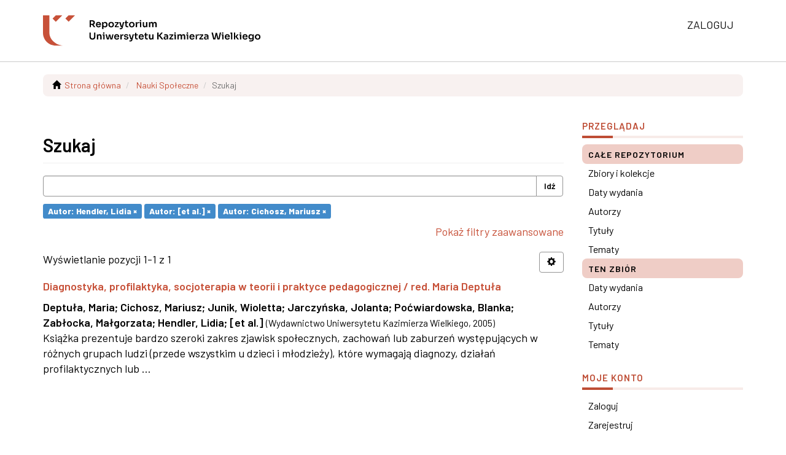

--- FILE ---
content_type: text/html;charset=utf-8
request_url: https://repozytorium.ukw.edu.pl/handle/item/11/discover?rpp=10&filtertype_0=author&filtertype_1=author&filter_relational_operator_1=equals&filter_relational_operator_0=equals&filter_1=Cichosz%2C+Mariusz&filter_0=%5Bet+al.%5D&filtertype=author&filter_relational_operator=equals&filter=Hendler%2C+Lidia
body_size: 6894
content:
<!DOCTYPE html>
            <!--[if lt IE 7]> <html class="no-js lt-ie9 lt-ie8 lt-ie7" lang="en"> <![endif]-->
            <!--[if IE 7]>    <html class="no-js lt-ie9 lt-ie8" lang="en"> <![endif]-->
            <!--[if IE 8]>    <html class="no-js lt-ie9" lang="en"> <![endif]-->
            <!--[if gt IE 8]><!--> <html class="no-js" lang="en"> <!--<![endif]-->
            <head><META http-equiv="Content-Type" content="text/html; charset=UTF-8">
<meta content="text/html; charset=UTF-8" http-equiv="Content-Type">
<meta content="IE=edge,chrome=1" http-equiv="X-UA-Compatible">
<meta content="width=device-width,initial-scale=1" name="viewport">
<link rel="shortcut icon" href="/themes/Mirage2/images/favicon.ico">
<link rel="apple-touch-icon" href="/themes/Mirage2/images/apple-touch-icon.png">
<meta name="Generator" content="DSpace 6.3">
<meta name="ROBOTS" content="NOINDEX, FOLLOW">
<link href="/themes/Mirage2/styles/main.css" rel="stylesheet">
<link href="/themes/Mirage2/styles/uczelnia.css" rel="stylesheet">
<link type="application/opensearchdescription+xml" rel="search" href="https://repozytorium.ukw.edu.pl:443/open-search/description.xml" title="DSpace">
<script>
                //Clear default text of empty text areas on focus
                function tFocus(element)
                {
                if (element.value == ' '){element.value='';}
                }
                //Clear default text of empty text areas on submit
                function tSubmit(form)
                {
                var defaultedElements = document.getElementsByTagName("textarea");
                for (var i=0; i != defaultedElements.length; i++){
                if (defaultedElements[i].value == ' '){
                defaultedElements[i].value='';}}
                }
                //Disable pressing 'enter' key to submit a form (otherwise pressing 'enter' causes a submission to start over)
                function disableEnterKey(e)
                {
                var key;

                if(window.event)
                key = window.event.keyCode;     //Internet Explorer
                else
                key = e.which;     //Firefox and Netscape

                if(key == 13)  //if "Enter" pressed, then disable!
                return false;
                else
                return true;
                }
            </script><!--[if lt IE 9]>
                <script src="/themes/Mirage2/vendor/html5shiv/dist/html5shiv.js"> </script>
                <script src="/themes/Mirage2/vendor/respond/dest/respond.min.js"> </script>
                <![endif]--><script src="/themes/Mirage2/vendor/modernizr/modernizr.js"> </script>
<title>Szukaj - Repozytorium Uniwersytetu Kazimierza Wielkiego</title>
</head><body>
<header>
<div role="navigation" class="navbar navbar-default navbar-static-top">
<div class="container">
<div class="navbar-header">
<button data-toggle="offcanvas" class="navbar-toggle" type="button"><span class="sr-only">Menu nawigacja</span><span class="icon-bar"></span><span class="icon-bar"></span><span class="icon-bar"></span></button><a class="navbar-brand" href="/"><img alt="Repozytorium Uniwersytetu Kazimierza Wielkiego w Bydgoszczy" src="/themes/Mirage2/images/uczelnia-naglowek.svg"></a>
<div class="navbar-header pull-right visible-xs hidden-sm hidden-md hidden-lg">
<ul class="nav nav-pills pull-left ">
<li>
<form method="get" action="/login" style="display: inline">
<button class="navbar-toggle navbar-link"><span class="sr-only">Zaloguj się</span><b aria-hidden="true" class="visible-xs glyphicon glyphicon-user"></b></button>
</form>
</li>
</ul>
</div>
</div>
<div class="navbar-header pull-right hidden-xs">
<ul class="nav navbar-nav pull-left"></ul>
<ul class="nav navbar-nav pull-left">
<li>
<a href="/login"><span class="hidden-xs">Zaloguj</span></a>
</li>
</ul>
<button type="button" class="navbar-toggle visible-sm" data-toggle="offcanvas"><span class="sr-only">Menu nawigacja</span><span class="icon-bar"></span><span class="icon-bar"></span><span class="icon-bar"></span></button>
</div>
</div>
</div>
</header>
<div class="trail-wrapper hidden-print">
<div class="container">
<div class="row">
<div class="col-xs-12">
<div class="breadcrumb dropdown visible-xs">
<a data-toggle="dropdown" class="dropdown-toggle" role="button" href="#" id="trail-dropdown-toggle">Szukaj&nbsp;<b class="caret"></b></a>
<ul aria-labelledby="trail-dropdown-toggle" role="menu" class="dropdown-menu">
<li role="presentation">
<a role="menuitem" href="/"><i aria-hidden="true" class="glyphicon glyphicon-home"></i>&nbsp;
                        Strona gł&oacute;wna</a>
</li>
<li role="presentation">
<a role="menuitem" href="/handle/item/11">Nauki Społeczne</a>
</li>
<li role="presentation" class="disabled">
<a href="#" role="menuitem">Szukaj</a>
</li>
</ul>
</div>
<ul class="breadcrumb hidden-xs">
<li>
<i aria-hidden="true" class="glyphicon glyphicon-home"></i>&nbsp;
            <a href="/">Strona gł&oacute;wna</a>
</li>
<li>
<a href="/handle/item/11">Nauki Społeczne</a>
</li>
<li class="active">Szukaj</li>
</ul>
</div>
</div>
</div>
</div>
<div class="hidden" id="no-js-warning-wrapper">
<div id="no-js-warning">
<div class="notice failure">JavaScript is disabled for your browser. Some features of this site may not work without it.</div>
</div>
</div>
<div class="container" id="main-container">
<div class="row row-offcanvas row-offcanvas-right">
<div class="horizontal-slider clearfix">
<div class="col-xs-12 col-sm-12 col-md-9 main-content">
<div>
<h2 class="ds-div-head page-header first-page-header">Szukaj</h2>
<div id="aspect_discovery_SimpleSearch_div_search" class="ds-static-div primary">
<p class="ds-paragraph">
<input id="aspect_discovery_SimpleSearch_field_discovery-json-search-url" class="ds-hidden-field form-control" name="discovery-json-search-url" type="hidden" value="https://repozytorium.ukw.edu.pl///JSON/discovery/search">
</p>
<p class="ds-paragraph">
<input id="aspect_discovery_SimpleSearch_field_discovery-json-scope" class="ds-hidden-field form-control" name="discovery-json-scope" type="hidden" value="item/11">
</p>
<p class="ds-paragraph">
<input id="aspect_discovery_SimpleSearch_field_contextpath" class="ds-hidden-field form-control" name="contextpath" type="hidden" value="">
</p>
<div id="aspect_discovery_SimpleSearch_div_discovery-search-box" class="ds-static-div discoverySearchBox">
<form id="aspect_discovery_SimpleSearch_div_general-query" class="ds-interactive-div discover-search-box" action="discover" method="get" onsubmit="javascript:tSubmit(this);">
<fieldset id="aspect_discovery_SimpleSearch_list_primary-search" class="ds-form-list">
<div class="ds-form-item row">
<div class="col-sm-12">
<p class="input-group">
<input id="aspect_discovery_SimpleSearch_field_query" class="ds-text-field form-control" name="query" type="text" value=""><span class="input-group-btn"><button id="aspect_discovery_SimpleSearch_field_submit" class="ds-button-field btn btn-default search-icon search-icon" name="submit" type="submit">Idź</button></span>
</p>
</div>
</div>
<div id="filters-overview-wrapper-squared"></div>
</fieldset>
<p class="ds-paragraph">
<input id="aspect_discovery_SimpleSearch_field_filtertype_0" class="ds-hidden-field form-control" name="filtertype_0" type="hidden" value="author">
</p>
<p class="ds-paragraph">
<input id="aspect_discovery_SimpleSearch_field_filtertype_1" class="ds-hidden-field form-control" name="filtertype_1" type="hidden" value="author">
</p>
<p class="ds-paragraph">
<input id="aspect_discovery_SimpleSearch_field_filtertype_2" class="ds-hidden-field form-control" name="filtertype_2" type="hidden" value="author">
</p>
<p class="ds-paragraph">
<input id="aspect_discovery_SimpleSearch_field_filter_relational_operator_1" class="ds-hidden-field form-control" name="filter_relational_operator_1" type="hidden" value="equals">
</p>
<p class="ds-paragraph">
<input id="aspect_discovery_SimpleSearch_field_filter_relational_operator_0" class="ds-hidden-field form-control" name="filter_relational_operator_0" type="hidden" value="equals">
</p>
<p class="ds-paragraph">
<input id="aspect_discovery_SimpleSearch_field_filter_2" class="ds-hidden-field form-control" name="filter_2" type="hidden" value="Cichosz, Mariusz">
</p>
<p class="ds-paragraph">
<input id="aspect_discovery_SimpleSearch_field_filter_1" class="ds-hidden-field form-control" name="filter_1" type="hidden" value="[et al.]">
</p>
<p class="ds-paragraph">
<input id="aspect_discovery_SimpleSearch_field_filter_relational_operator_2" class="ds-hidden-field form-control" name="filter_relational_operator_2" type="hidden" value="equals">
</p>
<p class="ds-paragraph">
<input id="aspect_discovery_SimpleSearch_field_filter_0" class="ds-hidden-field form-control" name="filter_0" type="hidden" value="Hendler, Lidia">
</p>
<p class="ds-paragraph">
<input id="aspect_discovery_SimpleSearch_field_rpp" class="ds-hidden-field form-control" name="rpp" type="hidden" value="10">
</p>
</form>
<form id="aspect_discovery_SimpleSearch_div_search-filters" class="ds-interactive-div discover-filters-box " action="discover" method="get" onsubmit="javascript:tSubmit(this);">
<div class="ds-static-div clearfix">
<p class="ds-paragraph pull-right">
<a href="#" class="show-advanced-filters">Pokaż filtry zaawansowane</a><a href="#" class="hide-advanced-filters hidden">Ukryj filtry zaawansowane</a>
</p>
</div>
<h3 class="ds-div-head discovery-filters-wrapper-head hidden">Filtry</h3>
<div id="aspect_discovery_SimpleSearch_div_discovery-filters-wrapper" class="ds-static-div  hidden">
<p class="ds-paragraph">Użyj filtr&oacute;w by uściślić zapytanie.</p>
<script type="text/javascript">
                if (!window.DSpace) {
                    window.DSpace = {};
                }
                if (!window.DSpace.discovery) {
                    window.DSpace.discovery = {};
                }
                if (!window.DSpace.discovery.filters) {
                    window.DSpace.discovery.filters = [];
                }
                window.DSpace.discovery.filters.push({
                    type: 'author',
                    relational_operator: 'equals',
                    query: 'Hendler, Lidia',
                });
            </script><script type="text/javascript">
                if (!window.DSpace) {
                    window.DSpace = {};
                }
                if (!window.DSpace.discovery) {
                    window.DSpace.discovery = {};
                }
                if (!window.DSpace.discovery.filters) {
                    window.DSpace.discovery.filters = [];
                }
                window.DSpace.discovery.filters.push({
                    type: 'author',
                    relational_operator: 'equals',
                    query: '[et al.]',
                });
            </script><script type="text/javascript">
                if (!window.DSpace) {
                    window.DSpace = {};
                }
                if (!window.DSpace.discovery) {
                    window.DSpace.discovery = {};
                }
                if (!window.DSpace.discovery.filters) {
                    window.DSpace.discovery.filters = [];
                }
                window.DSpace.discovery.filters.push({
                    type: 'author',
                    relational_operator: 'equals',
                    query: 'Cichosz, Mariusz',
                });
            </script><script type="text/javascript">
                if (!window.DSpace) {
                    window.DSpace = {};
                }
                if (!window.DSpace.discovery) {
                    window.DSpace.discovery = {};
                }
                if (!window.DSpace.discovery.filters) {
                    window.DSpace.discovery.filters = [];
                }
            </script><script>
            if (!window.DSpace.i18n) {
                window.DSpace.i18n = {};
            } 
            if (!window.DSpace.i18n.discovery) {
                window.DSpace.i18n.discovery = {};
            }
        
                    if (!window.DSpace.i18n.discovery.filtertype) {
                        window.DSpace.i18n.discovery.filtertype = {};
                    }
                window.DSpace.i18n.discovery.filtertype['title']='Tytuł';window.DSpace.i18n.discovery.filtertype['author']='Autor';window.DSpace.i18n.discovery.filtertype['subject']='Temat';window.DSpace.i18n.discovery.filtertype['dateIssued']='Data wydania';window.DSpace.i18n.discovery.filtertype['has_content_in_original_bundle']='Ma pliki';window.DSpace.i18n.discovery.filtertype['original_bundle_filenames']='Filename';window.DSpace.i18n.discovery.filtertype['original_bundle_descriptions']='File description';
                    if (!window.DSpace.i18n.discovery.filter_relational_operator) {
                        window.DSpace.i18n.discovery.filter_relational_operator = {};
                    }
                window.DSpace.i18n.discovery.filter_relational_operator['contains']='Zawiera';window.DSpace.i18n.discovery.filter_relational_operator['equals']='Jest równe';window.DSpace.i18n.discovery.filter_relational_operator['authority']='ID';window.DSpace.i18n.discovery.filter_relational_operator['notcontains']='Nie zawiera';window.DSpace.i18n.discovery.filter_relational_operator['notequals']='Nie jest równe';window.DSpace.i18n.discovery.filter_relational_operator['notauthority']='Nie ID';</script>
<div id="aspect_discovery_SimpleSearch_row_filter-controls" class="ds-form-item apply-filter">
<div>
<div class="">
<p class="btn-group">
<button id="aspect_discovery_SimpleSearch_field_submit_reset_filter" class="ds-button-field btn btn-default discovery-reset-filter-button discovery-reset-filter-button" name="submit_reset_filter" type="submit">Wyczyść</button><button class="ds-button-field btn btn-default discovery-add-filter-button visible-xs discovery-add-filter-button visible-xs " name="submit_add_filter" type="submit">Dodaj nowy filtr</button><button id="aspect_discovery_SimpleSearch_field_submit_apply_filter" class="ds-button-field btn btn-default discovery-apply-filter-button discovery-apply-filter-button" name="submit_apply_filter" type="submit">Zastosuj</button>
</p>
</div>
</div>
</div>
</div>
<p id="aspect_discovery_SimpleSearch_p_hidden-fields" class="ds-paragraph hidden">
<input id="aspect_discovery_SimpleSearch_field_rpp" class="ds-hidden-field form-control" name="rpp" type="hidden" value="10">
</p>
</form>
</div>
<form id="aspect_discovery_SimpleSearch_div_main-form" class="ds-interactive-div " action="/handle/item/11/discover" method="post" onsubmit="javascript:tSubmit(this);">
<p class="ds-paragraph">
<input id="aspect_discovery_SimpleSearch_field_search-result" class="ds-hidden-field form-control" name="search-result" type="hidden" value="true">
</p>
<p class="ds-paragraph">
<input id="aspect_discovery_SimpleSearch_field_query" class="ds-hidden-field form-control" name="query" type="hidden" value="">
</p>
<p class="ds-paragraph">
<input id="aspect_discovery_SimpleSearch_field_current-scope" class="ds-hidden-field form-control" name="current-scope" type="hidden" value="item/11">
</p>
<p class="ds-paragraph">
<input id="aspect_discovery_SimpleSearch_field_filtertype_0" class="ds-hidden-field form-control" name="filtertype_0" type="hidden" value="author">
</p>
<p class="ds-paragraph">
<input id="aspect_discovery_SimpleSearch_field_filtertype_1" class="ds-hidden-field form-control" name="filtertype_1" type="hidden" value="author">
</p>
<p class="ds-paragraph">
<input id="aspect_discovery_SimpleSearch_field_filtertype_2" class="ds-hidden-field form-control" name="filtertype_2" type="hidden" value="author">
</p>
<p class="ds-paragraph">
<input id="aspect_discovery_SimpleSearch_field_filter_relational_operator_1" class="ds-hidden-field form-control" name="filter_relational_operator_1" type="hidden" value="equals">
</p>
<p class="ds-paragraph">
<input id="aspect_discovery_SimpleSearch_field_filter_relational_operator_0" class="ds-hidden-field form-control" name="filter_relational_operator_0" type="hidden" value="equals">
</p>
<p class="ds-paragraph">
<input id="aspect_discovery_SimpleSearch_field_filter_2" class="ds-hidden-field form-control" name="filter_2" type="hidden" value="Cichosz, Mariusz">
</p>
<p class="ds-paragraph">
<input id="aspect_discovery_SimpleSearch_field_filter_1" class="ds-hidden-field form-control" name="filter_1" type="hidden" value="[et al.]">
</p>
<p class="ds-paragraph">
<input id="aspect_discovery_SimpleSearch_field_filter_relational_operator_2" class="ds-hidden-field form-control" name="filter_relational_operator_2" type="hidden" value="equals">
</p>
<p class="ds-paragraph">
<input id="aspect_discovery_SimpleSearch_field_filter_0" class="ds-hidden-field form-control" name="filter_0" type="hidden" value="Hendler, Lidia">
</p>
<p class="ds-paragraph">
<input id="aspect_discovery_SimpleSearch_field_rpp" class="ds-hidden-field form-control" name="rpp" type="hidden" value="10">
</p>
<p class="ds-paragraph">
<input id="aspect_discovery_SimpleSearch_field_sort_by" class="ds-hidden-field form-control" name="sort_by" type="hidden" value="score">
</p>
<p class="ds-paragraph">
<input id="aspect_discovery_SimpleSearch_field_order" class="ds-hidden-field form-control" name="order" type="hidden" value="desc">
</p>
</form>
<div class="pagination-masked clearfix top">
<div class="row">
<div class="col-xs-9">
<p class="pagination-info">Wyświetlanie pozycji 1-1 z 1</p>
</div>
<div class="col-xs-3">
<div class="btn-group discovery-sort-options-menu pull-right controls-gear-wrapper" id="aspect_discovery_SimpleSearch_div_search-controls-gear">
<button data-toggle="dropdown" class="btn btn-default dropdown-toggle"><span aria-hidden="true" class="glyphicon glyphicon-cog"></span></button>
<ul role="menu" class="dropdown-menu">
<li id="aspect_discovery_SimpleSearch_item_sort-head" class=" gear-head first dropdown-header">Opcje sortowania:</li>
<li id="aspect_discovery_SimpleSearch_item_relevance" class=" gear-option gear-option-selected">
<a class="" href="sort_by=score&order=desc"><span class="glyphicon glyphicon-ok btn-xs active"></span>Znaczenie</a>
</li>
<li id="aspect_discovery_SimpleSearch_item_dc_title_sort" class=" gear-option">
<a class="" href="sort_by=dc.title_sort&order=asc"><span class="glyphicon glyphicon-ok btn-xs invisible"></span>Tytuł (rosnąco)</a>
</li>
<li id="aspect_discovery_SimpleSearch_item_dc_title_sort" class=" gear-option">
<a class="" href="sort_by=dc.title_sort&order=desc"><span class="glyphicon glyphicon-ok btn-xs invisible"></span>Tytuł (malejąco)</a>
</li>
<li id="aspect_discovery_SimpleSearch_item_dc_date_issued_dt" class=" gear-option">
<a class="" href="sort_by=dc.date.issued_dt&order=asc"><span class="glyphicon glyphicon-ok btn-xs invisible"></span>Data wydania (rosnąco)</a>
</li>
<li id="aspect_discovery_SimpleSearch_item_dc_date_issued_dt" class=" gear-option">
<a class="" href="sort_by=dc.date.issued_dt&order=desc"><span class="glyphicon glyphicon-ok btn-xs invisible"></span>Data wydania (malejąco)</a>
</li>
<li class="divider"></li>
<li id="aspect_discovery_SimpleSearch_item_rpp-head" class=" gear-head dropdown-header">Wynik&oacute;w na stronę:</li>
<li id="aspect_discovery_SimpleSearch_item_rpp-5" class=" gear-option">
<a class="" href="rpp=5"><span class="glyphicon glyphicon-ok btn-xs invisible"></span>5</a>
</li>
<li id="aspect_discovery_SimpleSearch_item_rpp-10" class=" gear-option gear-option-selected">
<a class="" href="rpp=10"><span class="glyphicon glyphicon-ok btn-xs active"></span>10</a>
</li>
<li id="aspect_discovery_SimpleSearch_item_rpp-20" class=" gear-option">
<a class="" href="rpp=20"><span class="glyphicon glyphicon-ok btn-xs invisible"></span>20</a>
</li>
<li id="aspect_discovery_SimpleSearch_item_rpp-40" class=" gear-option">
<a class="" href="rpp=40"><span class="glyphicon glyphicon-ok btn-xs invisible"></span>40</a>
</li>
<li id="aspect_discovery_SimpleSearch_item_rpp-60" class=" gear-option">
<a class="" href="rpp=60"><span class="glyphicon glyphicon-ok btn-xs invisible"></span>60</a>
</li>
<li id="aspect_discovery_SimpleSearch_item_rpp-80" class=" gear-option">
<a class="" href="rpp=80"><span class="glyphicon glyphicon-ok btn-xs invisible"></span>80</a>
</li>
<li id="aspect_discovery_SimpleSearch_item_rpp-100" class=" gear-option">
<a class="" href="rpp=100"><span class="glyphicon glyphicon-ok btn-xs invisible"></span>100</a>
</li>
</ul>
</div>
</div>
</div>
</div>
<div id="aspect_discovery_SimpleSearch_div_search-results" class="ds-static-div primary">
<div class="row ds-artifact-item ">
<div class="col-sm-3 hidden-xs">
<div class="thumbnail artifact-preview">
<a href="/handle/item/1647" class="image-link"><img alt="Thumbnail" class="img-thumbnail" data-src="holder.js/100%x80/text:No Thumbnail"></a>
</div>
</div>
<div class="col-sm-9 artifact-description">
<a href="/handle/item/1647">
<h4>Diagnostyka, profilaktyka, socjoterapia w teorii i praktyce pedagogicznej / red. Maria Deptuła ﻿<span class="Z3988" title="ctx_ver=Z39.88-2004&amp;rft_val_fmt=info%3Aofi%2Ffmt%3Akev%3Amtx%3Adc&amp;rft_id=http%3A%2F%2Frepozytorium.ukw.edu.pl%2Fhandle%2Fitem%2F1647&amp;rfr_id=info%3Asid%2Fdspace.org%3Arepository&amp;">&nbsp;</span>
</h4>
</a>
<div class="artifact-info">
<span class="author h4"><small><span>Deptuła, Maria</span>; <span>Cichosz, Mariusz</span>; <span>Junik, Wioletta</span>; <span>Jarczyńska, Jolanta</span>; <span>Poćwiardowska, Blanka</span>; <span>Zabłocka, Małgorzata</span>; <span>Hendler, Lidia</span>; <span>[et al.]</span></small></span> <span class="publisher-date h4"><small>(<span class="publisher">Wydawnictwo Uniwersytetu Kazimierza Wielkiego</span>, <span class="date">2005</span>)</small></span>
<div class="abstract">Książka prezentuje bardzo szeroki zakres zjawisk społecznych, zachowań lub zaburzeń występujących w r&oacute;żnych grupach ludzi (przede wszystkim u dzieci i młodzieży), kt&oacute;re wymagają diagnozy, działań profilaktycznych lub ...</div>
</div>
</div>
</div>
</div>
<div class="pagination-masked clearfix bottom"></div>
</div>
</div>
<div class="visible-xs visible-sm">
<footer>
<div class="row">
<hr>
<div class="col-xs-7 col-sm-8">
<div>
<a target="_blank" href="https://biblioteka.ukw.edu.pl">Biblioteka Uniwersytetu Kazimierza Wielkiego</a>
</div>
<div class="hidden-print">
<a href="/contact">Kontakt z nami</a> | <a href="/feedback">Wyślij uwagi</a> | <a href="/page/deklaracja-dostepnosci">Deklaracja dostępności</a>
</div>
</div>
<div class="col-xs-5 col-sm-4 hidden-print">
<div class="pull-right">
                            
                            Biblioteka Uniwersytetu Kazimierza Wielkiego<br>
                            ul. Karola Szymanowskiego 3<br>
                            85-074 Bydgoszcz
                        </div>
</div>
</div>
<a class="hidden" href="/htmlmap">&nbsp;</a>
<p>&nbsp;</p>
</footer>
</div>
</div>
<div role="navigation" id="sidebar" class="col-xs-6 col-sm-3 sidebar-offcanvas">
<div class="word-break hidden-print" id="ds-options">
<h2 class="ds-option-set-head  h6">Przeglądaj</h2>
<div id="aspect_viewArtifacts_Navigation_list_browse" class="list-group">
<a class="list-group-item active"><span class="h5 list-group-item-heading  h5">Całe repozytorium</span></a><a href="/community-list" class="list-group-item ds-option">Zbiory i kolekcje </a><a href="/browse?type=dateissued" class="list-group-item ds-option">Daty wydania</a><a href="/browse?type=author" class="list-group-item ds-option">Autorzy</a><a href="/browse?type=title" class="list-group-item ds-option">Tytuły</a><a href="/browse?type=subject" class="list-group-item ds-option">Tematy</a><a class="list-group-item active"><span class="h5 list-group-item-heading  h5">Ten zbi&oacute;r</span></a><a href="/handle/item/11/browse?type=dateissued" class="list-group-item ds-option">Daty wydania</a><a href="/handle/item/11/browse?type=author" class="list-group-item ds-option">Autorzy</a><a href="/handle/item/11/browse?type=title" class="list-group-item ds-option">Tytuły</a><a href="/handle/item/11/browse?type=subject" class="list-group-item ds-option">Tematy</a>
</div>
<h2 class="ds-option-set-head  h6">Moje konto</h2>
<div id="aspect_viewArtifacts_Navigation_list_account" class="list-group">
<a href="/login" class="list-group-item ds-option">Zaloguj</a><a href="/register" class="list-group-item ds-option">Zarejestruj</a>
</div>
<div id="aspect_viewArtifacts_Navigation_list_context" class="list-group"></div>
<div id="aspect_viewArtifacts_Navigation_list_administrative" class="list-group"></div>
<h2 class="ds-option-set-head  h6">Odkryj</h2>
<div id="aspect_discovery_Navigation_list_discovery" class="list-group">
<a class="list-group-item active"><span class="h5 list-group-item-heading  h5">Autor</span></a>
<div id="aspect_discovery_SidebarFacetsTransformer_item_0_714449136301626" class="list-group-item ds-option selected">[et al.] (1)</div>
<div id="aspect_discovery_SidebarFacetsTransformer_item_0_11971538244631308" class="list-group-item ds-option selected">Cichosz, Mariusz (1)</div>
<a href="/handle/item/11/discover?rpp=10&filtertype_0=author&filtertype_1=author&filtertype_2=author&filter_relational_operator_1=equals&filter_relational_operator_0=equals&filter_2=Cichosz%2C+Mariusz&filter_1=%5Bet+al.%5D&filter_relational_operator_2=equals&filter_0=Hendler%2C+Lidia&filtertype=author&filter_relational_operator=equals&filter=Deptu%C5%82a%2C+Maria" class="list-group-item ds-option">Deptuła, Maria (1)</a>
<div id="aspect_discovery_SidebarFacetsTransformer_item_0_8418073826549922" class="list-group-item ds-option selected">Hendler, Lidia (1)</div>
<a href="/handle/item/11/discover?rpp=10&filtertype_0=author&filtertype_1=author&filtertype_2=author&filter_relational_operator_1=equals&filter_relational_operator_0=equals&filter_2=Cichosz%2C+Mariusz&filter_1=%5Bet+al.%5D&filter_relational_operator_2=equals&filter_0=Hendler%2C+Lidia&filtertype=author&filter_relational_operator=equals&filter=Jarczy%C5%84ska%2C+Jolanta" class="list-group-item ds-option">Jarczyńska, Jolanta (1)</a><a href="/handle/item/11/discover?rpp=10&filtertype_0=author&filtertype_1=author&filtertype_2=author&filter_relational_operator_1=equals&filter_relational_operator_0=equals&filter_2=Cichosz%2C+Mariusz&filter_1=%5Bet+al.%5D&filter_relational_operator_2=equals&filter_0=Hendler%2C+Lidia&filtertype=author&filter_relational_operator=equals&filter=Junik%2C+Wioletta" class="list-group-item ds-option">Junik, Wioletta (1)</a><a href="/handle/item/11/discover?rpp=10&filtertype_0=author&filtertype_1=author&filtertype_2=author&filter_relational_operator_1=equals&filter_relational_operator_0=equals&filter_2=Cichosz%2C+Mariusz&filter_1=%5Bet+al.%5D&filter_relational_operator_2=equals&filter_0=Hendler%2C+Lidia&filtertype=author&filter_relational_operator=equals&filter=Po%C4%87wiardowska%2C+Blanka" class="list-group-item ds-option">Poćwiardowska, Blanka (1)</a><a href="/handle/item/11/discover?rpp=10&filtertype_0=author&filtertype_1=author&filtertype_2=author&filter_relational_operator_1=equals&filter_relational_operator_0=equals&filter_2=Cichosz%2C+Mariusz&filter_1=%5Bet+al.%5D&filter_relational_operator_2=equals&filter_0=Hendler%2C+Lidia&filtertype=author&filter_relational_operator=equals&filter=Zab%C5%82ocka%2C+Ma%C5%82gorzata" class="list-group-item ds-option">Zabłocka, Małgorzata (1)</a><a class="list-group-item active"><span class="h5 list-group-item-heading  h5">Temat</span></a><a href="/handle/item/11/discover?rpp=10&filtertype_0=author&filtertype_1=author&filtertype_2=author&filter_relational_operator_1=equals&filter_relational_operator_0=equals&filter_2=Cichosz%2C+Mariusz&filter_1=%5Bet+al.%5D&filter_relational_operator_2=equals&filter_0=Hendler%2C+Lidia&filtertype=subject&filter_relational_operator=equals&filter=Agnieszka+Pisarska%2C+Krzysztof+Bobrowski%2C+Anna+Borucka%2C+Katarzyna+Okulicz-Kozaryn%2C+Krzysztof+Ostaszewski%3A+Program+Domowych+Detektyw%C3%B3w+i+program+Fantastyczne+Mo%C5%BCliwo%C5%9Bci.+Dwuletni+program+profilaktyki+alkoholowej+dla+szk%C3%B3%C5%82+podstawowych" class="list-group-item ds-option">Agnieszka Pisarska, Krzysztof Bobrowski, Anna Borucka, Katarzyna Okulicz-Kozaryn, Krzysztof Ostaszewski: Program Domowych Detektyw&oacute;w i program Fantastyczne Możliwości. Dwuletni program profilaktyki alkoholowej dla szk&oacute;ł podstawowych (1)</a><a href="/handle/item/11/discover?rpp=10&filtertype_0=author&filtertype_1=author&filtertype_2=author&filter_relational_operator_1=equals&filter_relational_operator_0=equals&filter_2=Cichosz%2C+Mariusz&filter_1=%5Bet+al.%5D&filter_relational_operator_2=equals&filter_0=Hendler%2C+Lidia&filtertype=subject&filter_relational_operator=equals&filter=Aleksandra+Cichosz%3A+Psychologiczne+przygotowanie+do+ma%C5%82%C5%BCe%C5%84stwa+szans%C4%85+niezaburzonego+funkcjonowania+ma%C5%82%C5%BCe%C5%84stwa+i+rodziny+-+na+przyk%C5%82adzie+tak+zwanej+Metody+Lubelskiej" class="list-group-item ds-option">Aleksandra Cichosz: Psychologiczne przygotowanie do małżeństwa szansą niezaburzonego funkcjonowania małżeństwa i rodziny - na przykładzie tak zwanej Metody Lubelskiej (1)</a><a href="/handle/item/11/discover?rpp=10&filtertype_0=author&filtertype_1=author&filtertype_2=author&filter_relational_operator_1=equals&filter_relational_operator_0=equals&filter_2=Cichosz%2C+Mariusz&filter_1=%5Bet+al.%5D&filter_relational_operator_2=equals&filter_0=Hendler%2C+Lidia&filtertype=subject&filter_relational_operator=equals&filter=Anna+Borucka%2C+Katarzyna+Okulicz-Kozaryn%2C+Agnieszka+Pisarska%3A+Interwencja+profilaktyczna+wobec+uczni%C3%B3w+si%C4%99gaj%C4%85cych+po+substancje+psychoaktywne.+Etapy+opracowywania+programu" class="list-group-item ds-option">Anna Borucka, Katarzyna Okulicz-Kozaryn, Agnieszka Pisarska: Interwencja profilaktyczna wobec uczni&oacute;w sięgających po substancje psychoaktywne. Etapy opracowywania programu (1)</a><a href="/handle/item/11/discover?rpp=10&filtertype_0=author&filtertype_1=author&filtertype_2=author&filter_relational_operator_1=equals&filter_relational_operator_0=equals&filter_2=Cichosz%2C+Mariusz&filter_1=%5Bet+al.%5D&filter_relational_operator_2=equals&filter_0=Hendler%2C+Lidia&filtertype=subject&filter_relational_operator=equals&filter=Anna+Marzec-Tarasi%C5%84ska%3A+Realizacja+podstawowych+funkcji+szko%C5%82y+warunkiem+skutecznej+profilaktyki" class="list-group-item ds-option">Anna Marzec-Tarasińska: Realizacja podstawowych funkcji szkoły warunkiem skutecznej profilaktyki (1)</a><a href="/handle/item/11/discover?rpp=10&filtertype_0=author&filtertype_1=author&filtertype_2=author&filter_relational_operator_1=equals&filter_relational_operator_0=equals&filter_2=Cichosz%2C+Mariusz&filter_1=%5Bet+al.%5D&filter_relational_operator_2=equals&filter_0=Hendler%2C+Lidia&filtertype=subject&filter_relational_operator=equals&filter=Beata+Pitu%C5%82a%3A+Program+edukacyjny+%E2%80%9EKlucz%22+-+propozycja+pracy+w+gimnazjum" class="list-group-item ds-option">Beata Pituła: Program edukacyjny &bdquo;Klucz" - propozycja pracy w gimnazjum (1)</a><a href="/handle/item/11/discover?rpp=10&filtertype_0=author&filtertype_1=author&filtertype_2=author&filter_relational_operator_1=equals&filter_relational_operator_0=equals&filter_2=Cichosz%2C+Mariusz&filter_1=%5Bet+al.%5D&filter_relational_operator_2=equals&filter_0=Hendler%2C+Lidia&filtertype=subject&filter_relational_operator=equals&filter=Blanka+Po%C4%87wiardowska%3A+Program+profilaktyczny+%E2%80%9EPuzzle%22+dla+uczni%C3%B3w+gimnazjum" class="list-group-item ds-option">Blanka Poćwiardowska: Program profilaktyczny &bdquo;Puzzle" dla uczni&oacute;w gimnazjum (1)</a><a href="/handle/item/11/discover?rpp=10&filtertype_0=author&filtertype_1=author&filtertype_2=author&filter_relational_operator_1=equals&filter_relational_operator_0=equals&filter_2=Cichosz%2C+Mariusz&filter_1=%5Bet+al.%5D&filter_relational_operator_2=equals&filter_0=Hendler%2C+Lidia&filtertype=subject&filter_relational_operator=equals&filter=Bogna+Fr%C4%85szczak%3A+Losy+wychowank%C3%B3w+%C5%9Awietlicy+Terapeutycznej+w+Nakle+nad+Noteci%C4%85+dzia%C5%82aj%C4%85cej+w+latach+1994-2001" class="list-group-item ds-option">Bogna Frąszczak: Losy wychowank&oacute;w Świetlicy Terapeutycznej w Nakle nad Notecią działającej w latach 1994-2001 (1)</a><a href="/handle/item/11/discover?rpp=10&filtertype_0=author&filtertype_1=author&filtertype_2=author&filter_relational_operator_1=equals&filter_relational_operator_0=equals&filter_2=Cichosz%2C+Mariusz&filter_1=%5Bet+al.%5D&filter_relational_operator_2=equals&filter_0=Hendler%2C+Lidia&filtertype=subject&filter_relational_operator=equals&filter=El%C5%BCbieta+Wiewi%C3%B3ra%3A+Potrzeby+fizjologiczne+dziecka+przedszkolnego+w+standardach+jako%C5%9Bci+pracy+przedszkola" class="list-group-item ds-option">Elżbieta Wiewi&oacute;ra: Potrzeby fizjologiczne dziecka przedszkolnego w standardach jakości pracy przedszkola (1)</a><a href="/handle/item/11/discover?rpp=10&filtertype_0=author&filtertype_1=author&filtertype_2=author&filter_relational_operator_1=equals&filter_relational_operator_0=equals&filter_2=Cichosz%2C+Mariusz&filter_1=%5Bet+al.%5D&filter_relational_operator_2=equals&filter_0=Hendler%2C+Lidia&filtertype=subject&filter_relational_operator=equals&filter=Gra%C5%BCyna+Gajewska%3A+Pedagogiczne+wspomaganie+rodziny+elementem+wychowawczego+i+profilaktycznego+programu+szko%C5%82y.+Diagnoza+%C5%9Brodowiska+rodzinnego" class="list-group-item ds-option">Grażyna Gajewska: Pedagogiczne wspomaganie rodziny elementem wychowawczego i profilaktycznego programu szkoły. Diagnoza środowiska rodzinnego (1)</a><a href="/handle/item/11/discover?rpp=10&filtertype_0=author&filtertype_1=author&filtertype_2=author&filter_relational_operator_1=equals&filter_relational_operator_0=equals&filter_2=Cichosz%2C+Mariusz&filter_1=%5Bet+al.%5D&filter_relational_operator_2=equals&filter_0=Hendler%2C+Lidia&filtertype=subject&filter_relational_operator=equals&filter=Gra%C5%BCyna+Milkowska%3A+Niedostosowanie+spo%C5%82eczne+dzieci+i+m%C5%82odzie%C5%BCy+a+profilaktyka+szkolna" class="list-group-item ds-option">Grażyna Milkowska: Niedostosowanie społeczne dzieci i młodzieży a profilaktyka szkolna (1)</a><a href="/handle/item/11/search-filter?rpp=10&filtertype_0=author&filtertype_1=author&filtertype_2=author&filter_relational_operator_1=equals&filter_relational_operator_0=equals&filter_2=Cichosz%2C+Mariusz&filter_1=%5Bet+al.%5D&filter_relational_operator_2=equals&filter_0=Hendler%2C+Lidia&field=subject&filterorder=COUNT" class="list-group-item ds-option">... zobacz więcej</a>
</div>
<div>
<h2 class="ds-option-set-head h6">Informacje</h2>
<div class="ds-option-set list-group" id="ds-info-option">
<a class="list-group-item" href="/page/deklaracja-dostepnosci">Deklaracja dostępności</a><a class="list-group-item" href="/page/polityka">Zasady udostępniania</a><a class="list-group-item" href="/page/aspektyprawne">Aspekty prawne</a><a class="list-group-item" href="/page/instrukcja">Jak dodać publikację</a><a class="list-group-item" href="https://openpolicyfinder.jisc.ac.uk/">Sprawdź politykę wydawcy</a>
</div>
</div>
</div>
</div>
</div>
</div>
<div class="hidden-xs hidden-sm">
<footer>
<div class="row">
<hr>
<div class="col-xs-7 col-sm-8">
<div>
<a target="_blank" href="https://biblioteka.ukw.edu.pl">Biblioteka Uniwersytetu Kazimierza Wielkiego</a>
</div>
<div class="hidden-print">
<a href="/contact">Kontakt z nami</a> | <a href="/feedback">Wyślij uwagi</a> | <a href="/page/deklaracja-dostepnosci">Deklaracja dostępności</a>
</div>
</div>
<div class="col-xs-5 col-sm-4 hidden-print">
<div class="pull-right">
                            
                            Biblioteka Uniwersytetu Kazimierza Wielkiego<br>
                            ul. Karola Szymanowskiego 3<br>
                            85-074 Bydgoszcz
                        </div>
</div>
</div>
<a class="hidden" href="/htmlmap">&nbsp;</a>
<p>&nbsp;</p>
</footer>
</div>
</div>
<script type="text/javascript">
                         if(typeof window.publication === 'undefined'){
                            window.publication={};
                          };
                        window.publication.contextPath= '';window.publication.themePath= '/themes/Mirage2/';</script><script>if(!window.DSpace){window.DSpace={};}window.DSpace.context_path='';window.DSpace.theme_path='/themes/Mirage2/';</script><script src="/themes/Mirage2/scripts/theme.js"> </script><script src="/static/js/discovery/discovery-results.js"> </script>
</body></html>
